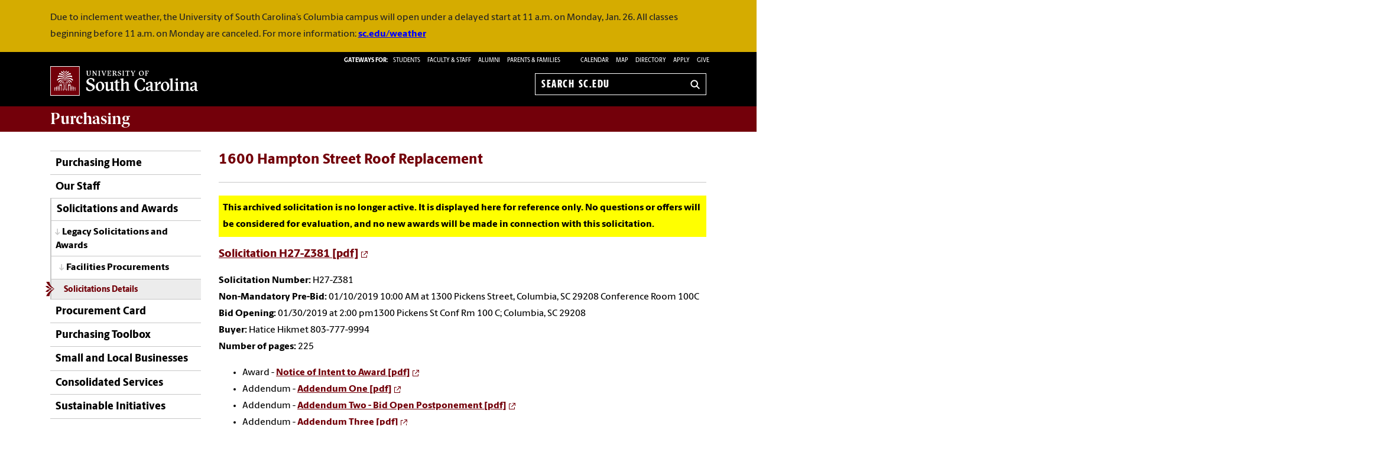

--- FILE ---
content_type: text/html; charset=UTF-8
request_url: https://sc.edu/about/offices_and_divisions/purchasing/solicitations_awards/legacy_solicitations_awards/facilities_procurements/details.php?sid=2944
body_size: 8472
content:

			<!--[if lt IE 7]> <html class="no-js ie6 oldie" lang="en"> <![endif]--><!--[if IE 7]> <html class="no-js ie7 oldie" lang="en"> <![endif]--><!--[if IE 8]> <html class="no-js ie8 oldie" lang="en"> <![endif]--><!--[if gt IE 8]><!--><!DOCTYPE HTML><html class="no-js" lang="en"><!--<![endif]-->
   <head>
      <meta http-equiv="Content-Type" content="text/html; charset=UTF-8">
      <title>Solicitations Details - Purchasing | University of South Carolina</title>
      <link rel="stylesheet" href="/_global_resources/css/flexslider.css">
      <meta charset="utf-8">
      <meta http-equiv="X-UA-Compatible" content="IE=edge,chrome=1">
      	
      		
      <meta name="keywords" content=" of South Carolina, USC, SC, UofSC, Purchasing,">
      		
      <meta name="description" content="">
      		
      <meta name="author" content="">
      	
      	
      <meta name="viewport" content="width=device-width, initial-scale=1">
      <style>
	@font-face {
		font-family:'Berlingske Sans';
		src:	url('https://sc.edu/_global_resources/fonts/BerlingskeSans-Md.woff2') format('woff2'),
				url('https://sc.edu/_global_resources/fonts/BerlingskeSans-Md.woff') format('woff');
		font-weight: 500;
		font-style: normal;
		font-display: swap;
	}
	@font-face {
		font-family:'Berlingske Sans';
		src:	url('https://sc.edu/_global_resources/fonts/BerlingskeSans-XBd.woff2') format('woff2'),
				url('https://sc.edu/_global_resources/fonts/BerlingskeSans-XBd.woff') format('woff');
		font-weight: 800;
		font-style: normal;
		font-display: swap;
	}
	@font-face {
		font-family:'Berlingske Sans Extracondensed';
		src:	url('https://sc.edu/_global_resources/fonts/BerlingskeSansXCn-XBd.woff2') format('woff2'),
				url('https://sc.edu/_global_resources/fonts/BerlingskeSansXCn-XBd.woff') format('woff');
		font-weight: 800;
		font-style: normal;
		font-display: swap;
	}
	@font-face {
		font-family:'Berlingske Serif';
		src:    url('https://sc.edu/_global_resources/fonts/BerlingskeSerif-Bd.woff2') format('woff2'),
				url('https://sc.edu/_global_resources/fonts/BerlingskeSerif-Bd.woff') format('woff');
		font-weight: 700;
		font-display: swap;
	}
</style>
<link rel="preload" href="https://sc.edu/_global_resources/fonts/BerlingskeSansXCn-XBd.woff2" as="font" type="font/woff2" crossorigin="">
<link rel="preload" href="https://sc.edu/_global_resources/fonts/BerlingskeSans-XBd.woff2" as="font" type="font/woff2" crossorigin="">
<link rel="preload" href="https://sc.edu/_global_resources/fonts/BerlingskeSans-Md.woff2" as="font" type="font/woff2" crossorigin="">
<link rel="preload" href="https://sc.edu/_global_resources/fonts/BerlingskeSerif-Bd.woff2" as="font" type="font/woff2" crossorigin="">      <link rel="stylesheet" href="/_global_resources/css/global.css">
      <link rel="stylesheet" href="/about/offices_and_divisions/purchasing/_resources/css/site.css">
      <link rel="stylesheet" href="/_global_resources/css/jquery.fancybox.css">
      <link rel="stylesheet" href="/_global_resources/css/jquery.fancybox-buttons.css">
      <link rel="stylesheet" href="/_global_resources/css/mediaqueries.css"><script src="/_global_resources/js/libs/modernizr-2.0.6.min.js"></script><script src="/_global_resources/js/libs/respond.min.js"></script>
      		<style>
.alert {
    padding: 8px 35px 8px 14px;
    margin-bottom: 18px;
    text-shadow: 0 1px 0 rgba(255, 255, 255, 0.5);
    background-color: #fcf8e3;
    border: 1px solid #fbeed5;
    -webkit-border-radius: 4px;
    -moz-border-radius: 4px;
    border-radius: 4px;
    color: #c09853;
}
.alert-error {
    background-color: #f2dede;
    border-color: #eed3d7;
    color: #b94a48;
}
.alert-info {
  background-color: #d9edf7;
  border-color: #bce8f1;
  color: #3a87ad;
}
.alert-success {
    background-color: #dff0d8;
    border-color: #d6e9c6;
    color: #468847;
}
.requiredval:after {
    color: #F00;
    content: '*';
    position: absolute;
}



table.dataTable thead th {
    width: 50%;
}

.URLList th{
    text-align: left;
}
.URLList th:nth-child(1),.URLList td:nth-child(1){
    max-width: 200px;
    white-space: nowrap;
    overflow: hidden;
    text-overflow: ellipsis;
}    
.URLList th:nth-child(2),.URLList td:nth-child(2){
    max-width: 450px;
    white-space: nowrap;
    overflow: hidden;
    text-overflow: ellipsis;
}

.URLList th:nth-child(4){
    text-align: right;
}    
.URLList td:nth-child(4){
    text-align: right;
}

#usersform {
    display:none;
    float:right;
}

#usersform * {
    display:inline;
    width:auto;
}</style>      	<script type="text/javascript">// <![CDATA[
var _gaq = _gaq || [];
  _gaq.push(['_setAccount', 'UA-29202223-1']);
  _gaq.push(['_trackPageview']);

  (function() {
    var ga = document.createElement('script'); ga.type = 'text/javascript'; ga.async = true;
    ga.src = ('https:' == document.location.protocol ? 'https://ssl' : 'http://www') + '.google-analytics.com/ga.js';
    var s = document.getElementsByTagName('script')[0]; s.parentNode.insertBefore(ga, s);
  })();
// ]]></script>
<link rel="preconnect" href="https://www.googletagmanager.com">
<link rel="preconnect" href="https://siteimproveanalytics.com">
<link rel="preconnect" href="https://www.clarity.ms">
<script async src="https://www.googletagmanager.com/gtag/js?id=G-L3YTP5R48L"></script>
<!-- Google Tag Manager -->
<script>(function(w,d,s,l,i){w[l]=w[l]||[];w[l].push({'gtm.start':
new Date().getTime(),event:'gtm.js'});var f=d.getElementsByTagName(s)[0],
j=d.createElement(s),dl=l!='dataLayer'?'&l='+l:'';j.async=true;j.src=
'https://www.googletagmanager.com/gtm.js?id='+i+dl;f.parentNode.insertBefore(j,f);
})(window,document,'script','dataLayer','GTM-NJ732CJ');</script>
<!-- Google tag (gtag.js) -->
<script>
  window.dataLayer = window.dataLayer || [];
  function gtag(){dataLayer.push(arguments);}
  gtag('js', new Date());

  gtag('config', 'G-L3YTP5R48L');
</script>
<!-- begin SiteImprove Tracking code -->
<script type="text/javascript">
/*<![CDATA[*/
(function() {
var sz = document.createElement('script'); sz.type = 'text/javascript'; sz.async = true;
sz.src = '//siteimproveanalytics.com/js/siteanalyze_66356667.js';
var s = document.getElementsByTagName('script')[0]; s.parentNode.insertBefore(sz, s);
})();
/*]]>*/
</script>
<!-- end SiteImprove Tracking code -->
<!-- Microsoft Clarity -->
<script type="text/javascript">
    (function(c,l,a,r,i,t,y){
        c[a]=c[a]||function(){(c[a].q=c[a].q||[]).push(arguments)};
        t=l.createElement(r);t.async=1;t.src="https://www.clarity.ms/tag/"+i;
        y=l.getElementsByTagName(r)[0];y.parentNode.insertBefore(t,y);
    })(window, document, "clarity", "script", "ia4g50cey0");
</script></head>
   <body><!-- Google Tag Manager (noscript) -->
<noscript><iframe src="https://www.googletagmanager.com/ns.html?id=GTM-NJ732CJ"
height="0" width="0" style="display:none;visibility:hidden"></iframe></noscript><a id="skiptocontent" href="#mainContent">Skip to Content</a>
      			
			<div class="carolina-alert ">
			<div class="row"><div class="column grid_12 wrapper"><p class="carolina-alert-desc">Due to inclement weather, the University of South Carolina’s Columbia campus will open under a delayed start at 11 a.m. on Monday, Jan. 26. All classes beginning before 11 a.m. on Monday are canceled. For more information: <a href="https://www.sc.edu/uofsc/weather/">sc.edu/weather</a></p></div></div></div><section class="row">
         <header class="column grid_12 wrapper main-header">
            <div class="row main-header_top">
               <div class="column grid_4"><div id="logo">
	<a href="https://sc.edu">University of South Carolina Home</a>
	<div class="header-icons hide-for-medium">
		<button type="button" class="search-btn-mobile">Search University of South Carolina</button>
		<button type="button" class="menu-btn-mobile">University of South Carolina Navigation</button>
	</div>
</div>
</div>
               <form method="get" action="/search" id="search" class="hide-for-medium">
	<div class="search-wrapper">
		<label for="search-mobile" class="visuallyhidden">Search sc.edu</label>
		<input class="search-input" id="search-mobile" name="q" type="text" placeholder="Search sc.edu" />
		<input value="GO" type="submit" class="submit">
	</div>
</form>
               <div class="column grid_8">
                  <nav role="navigation">
                     <div class="banner-toolbox"><strong>Gateways For: </strong>
<ul class="banner-tools">
	<li><a href="https://www.sc.edu/students/"><span>STUDENTS </span></a></li>
	<li><a href="https://www.sc.edu/facultystaff/"><span>FACULTY &amp; STAFF</span></a></li>
	<li><a href="https://www.sc.edu/alumni/"><span>ALUMNI</span></a></li>
	<li><a href="https://www.sc.edu/parents/index.php">PARENTS &amp; FAMILIES</a></li>
</ul>
                        <ul class="banner-tools"><li><a href="https://www.sc.edu/calendar/uofsc/index.php">Calendar</a></li>
<li><a href="/visit/map">Map</a></li>
<li><a href="/about/directory/">Directory</a></li>
<li><a href="https://www.sc.edu/admissions-at-sc/applications/index.php">Apply</a></li>
                           <li><a class="give" href="https://giving.sc.edu">Give</a></li>
                        </ul>
                     </div>
                     <form method="get" action="/search/" id="search-desktop" role="search">
	<input value="013416120310277204335:wk85hzl5qdq" name="cx" type="hidden">
	<label for="search-dt" class="visuallyhidden">Search sc.edu</label>
	<input class="search-input" id="search-dt" name="q" type="text" placeholder="Search sc.edu">
	<input value="GO" type="submit" class="submit" title="sc.edu Search">
	<svg class="icon" viewBox="0 0 24 24" aria-hidden="true"><title>Search</title><g stroke-linecap="square" stroke-linejoin="miter" stroke-width="3" stroke="currentColor" fill="none" stroke-miterlimit="10"><line x1="22" y1="22" x2="15.656" y2="15.656"></line><circle cx="10" cy="10" r="8"></circle></g></svg>
</form></nav>
               </div>
            </div>
         </header>
         <div id="sidr" class="hide-for-medium" style="display:none;">
            <div class="sidr-inner">
               <nav class="mobile-nav"><ul><li class="first-item"><a href="/about/offices_and_divisions/purchasing/index.php">Purchasing Home</a></li><li><a href="/about/offices_and_divisions/purchasing/staff/index.php">Our Staff</a></li><li><a href="/about/offices_and_divisions/purchasing/solicitations_awards/index.php">Solicitations and Awards</a><button class="plus" aria-expanded="false" aria-label="expand section"></button><ul class="level-two"><li><a title="New Solicitations and Awards Portal" href="http://supplier.ps.sc.edu" target="_blank" rel="noopener">New Solicitations and Awards Portal</a></li><li><a href="/about/offices_and_divisions/purchasing/solicitations_awards/legacy_solicitations_awards/index.php">Legacy Solicitations and Awards</a><button class="plus" aria-expanded="false" aria-label="expand section"></button><ul class="level-three"><li><a href="/about/offices_and_divisions/purchasing/solicitations_awards/legacy_solicitations_awards/goods_services_procurements/index.php">Goods &amp; Services Procurements</a><button class="plus" aria-expanded="false" aria-label="expand section"></button><ul class="level-four"><li><a href="/about/offices_and_divisions/purchasing/solicitations_awards/legacy_solicitations_awards/goods_services_procurements/notifications.php">Solicitation Notifications</a></li><li><a href="/about/offices_and_divisions/purchasing/solicitations_awards/legacy_solicitations_awards/goods_services_procurements/details.php">Solicitation Details</a></li></ul></li><li><a title="Fixed Price Bids" href="/about/offices_and_divisions/purchasing/solicitations_awards/legacy_solicitations_awards/fixed_price_bids/index.php">Fixed Price Bids</a></li><li><a title="Facilities Procurements" href="/about/offices_and_divisions/purchasing/solicitations_awards/legacy_solicitations_awards/facilities_procurements/index.php">Facilities Procurements</a></li><li><a title="Revenue Generating Contracts" href="/about/offices_and_divisions/purchasing/solicitations_awards/legacy_solicitations_awards/revenue_generating_procurements/index.php">Revenue Generating Procurements</a></li></ul></li></ul></li><li><a href="/about/offices_and_divisions/purchasing/purchasing_card/index.php">Procurement Card</a><button class="plus" aria-expanded="false" aria-label="expand section"></button><ul class="level-two"><li><a href="/about/offices_and_divisions/purchasing/purchasing_card/policies_procedures/index.php">Policies and Procedures</a></li><li><a href="/about/offices_and_divisions/purchasing/purchasing_card/cardholders_responsibilities/index.php">Participants and Responsibilities</a></li></ul></li><li><a href="/about/offices_and_divisions/purchasing/toolbox/index.php">Purchasing Toolbox</a></li><li><a href="/about/offices_and_divisions/purchasing/small_and_local_business/index.php">Small and Local Businesses</a><button class="plus" aria-expanded="false" aria-label="expand section"></button><ul class="level-two"><li><a href="/about/offices_and_divisions/purchasing/small_and_local_business/small_and_local_business_directory/index.php">Small and Local Business Directory</a><button class="plus" aria-expanded="false" aria-label="expand section"></button><ul class="level-three"><li><a href="/about/offices_and_divisions/purchasing/small_and_local_business/small_and_historically_disadvantaged_vendor_directory/registration/index.php">Small and Local Business Directory Registration</a></li></ul></li><li><a title="Events" href="/about/offices_and_divisions/purchasing/small_and_local_business/events/index.php">Events</a></li></ul></li><li><a href="/about/offices_and_divisions/purchasing/consolidated_services/index.php">Consolidated Services</a><button class="plus" aria-expanded="false" aria-label="expand section"></button><ul class="level-two"><li><a href="/about/offices_and_divisions/purchasing/consolidated_services/procedures/index.php">Procedures</a></li><li><a href="/about/offices_and_divisions/purchasing/consolidated_services/covid19_supplies/index.php">COVID-19 Supplies</a><button class="plus" aria-expanded="false" aria-label="expand section"></button><ul class="level-three"><li><a href="/about/offices_and_divisions/purchasing/consolidated_services/covid19_supplies/ppe_supplies_order_form.php">PPE Supplies Order Form</a></li><li><a title="PPE Supplies Photos" href="/about/offices_and_divisions/purchasing/consolidated_services/covid19_supplies/ppe_supplies_photos.php">PPE Supplies Photos</a></li></ul></li><li><a href="/about/offices_and_divisions/purchasing/consolidated_services/core_catalog/index.php">Core Catalog</a></li></ul></li><li><a href="/about/offices_and_divisions/purchasing/sustainable_initiatives/index.php">Sustainable Initiatives</a></li></ul>
<h1 class="menu-header">Tools &amp; Resources</h1>
<ol class="menu-list">
<li><a href="https://www.sc.edu/calendar/uofsc/index.php">Calendar</a></li>
<li><a href="https://www.sc.edu/visit/map/">Map</a></li>
<li><a href="https://www.sc.edu/about/directory/">Directory</a></li>
<li><a href="https://www.sc.edu/admissions-at-sc/applications/index.php">Apply</a></li>
<li><a onclick="_gaq.push(['_trackEvent', 'Give', 'Give Link', 'Clicked Link', 20, false]);" href="https://www.sc.edu/giving/index.php">Give</a></li>
<li><a onclick="_gaq.push(['_trackEvent', 'Gateway', 'Student Visit', 'Clicked',20, false]);" href="https://www.sc.edu/students/">Student Gateway</a></li>
<li><a onclick="_gaq.push(['_trackEvent', 'Gateway', 'Faculty Staff Visit', 'Clicked',20, false]);" href="https://www.sc.edu/facultystaff/">Faculty &amp; Staff Gateway</a></li>
<li><a onclick="_gaq.push(['_trackEvent', 'Gateway', 'Parents Visit', 'Clicked',20, false]);" href="https://www.sc.edu/parents/index.php">Parents &amp; Families Gateway</a></li>
<li><a onclick="_gaq.push(['_trackEvent', 'Gateway', 'Alumni Visit', 'Clicked',20, false]);" href="https://www.sc.edu/alumni/">Alumni Gateway</a></li>
</ol>
</nav>
            </div>
         </div>
      </section>
      <section class="row">
         <div class="column grid_12 wrapper" id="mainWrapper">
            <section class="branding"><h1><a title="Purchasing" href="/about/offices_and_divisions/purchasing/index.php"><strong>Purchasing</strong></a></h1>
<!-- 
<ul class="uniticons tt-wrapper">
<li><a class="location" title="Location" href="http://www.sc.edu/cgi-bin/uscmap/uscmap.cgi?type=number&amp;data=56">Location<span>Location</span></a></li>
<li><a class="contact" href="/study/colleges_schools/music/about/contact.php">Contact<span>Contact</span></a></li>
<li><a class="give" href="http://giving.sc.edu/areastosupport/collegesschools/collegeofnursing.aspx">Give<span>Give</span></a></li>
</ul>
 -->
</section>
            <section class="breadCrumbHolder module">
               <div id="breadCrumb" class="breadCrumb module">
                  <ul>
                     <li><a href="/" onclick="_gaq.push(['_trackEvent', ‘Breadcrumbs', ‘Breadcrumb Link', 'Clicked Link', 20, false]);">SC.edu</a></li>
                     <li><a href="/about/" onclick="_gaq.push(['_trackEvent', ‘Breadcrumbs', ‘Breadcrumb Link', 'Clicked Link', 20, false]);">About</a></li>
                     <li><a href="/about/offices_and_divisions/" onclick="_gaq.push(['_trackEvent', ‘Breadcrumbs', ‘Breadcrumb Link', 'Clicked Link', 20, false]);">Offices and Divisions</a></li>
                     <li><a href="/about/offices_and_divisions/purchasing/" onclick="_gaq.push(['_trackEvent', ‘Breadcrumbs', ‘Breadcrumb Link', 'Clicked Link', 20, false]);">Purchasing</a></li>
                     <li><a href="/about/offices_and_divisions/purchasing/solicitations_awards/" onclick="_gaq.push(['_trackEvent', ‘Breadcrumbs', ‘Breadcrumb Link', 'Clicked Link', 20, false]);">Solicitations and Awards</a></li>
                     <li><a href="/about/offices_and_divisions/purchasing/solicitations_awards/legacy_solicitations_awards/" onclick="_gaq.push(['_trackEvent', ‘Breadcrumbs', ‘Breadcrumb Link', 'Clicked Link', 20, false]);">Legacy Solicitations and Awards</a></li>
                     <li><a href="/about/offices_and_divisions/purchasing/solicitations_awards/legacy_solicitations_awards/facilities_procurements/" onclick="_gaq.push(['_trackEvent', ‘Breadcrumbs', ‘Breadcrumb Link', 'Clicked Link', 20, false]);">Facilities Procurements</a></li>
                     <li>Solicitations Details</li>
                  </ul>
               </div>
            </section>
            <div class="row" id="main">
               <section class="column grid_3">
                  <header>
                     <nav id="mainnav">
                        <ul class="toplevel"><li class="first-item"><a href="/about/offices_and_divisions/purchasing/index.php">Purchasing Home</a></li>
<li><a href="/about/offices_and_divisions/purchasing/staff/index.php">Our Staff</a></li>
<li><a href="/about/offices_and_divisions/purchasing/solicitations_awards/index.php">Solicitations and Awards</a></li>
<li><a href="/about/offices_and_divisions/purchasing/purchasing_card/index.php">Procurement Card</a></li>
<li><a href="/about/offices_and_divisions/purchasing/toolbox/index.php">Purchasing Toolbox</a></li>
<li><a href="/about/offices_and_divisions/purchasing/small_and_local_business/index.php">Small and Local Businesses</a></li>
<li><a href="/about/offices_and_divisions/purchasing/consolidated_services/index.php">Consolidated Services</a></li>
<li><a href="/about/offices_and_divisions/purchasing/sustainable_initiatives/index.php">Sustainable Initiatives</a></li></ul>
                        <ul class="sublevel">
                           <li><a href="/about/offices_and_divisions/purchasing/solicitations_awards/legacy_solicitations_awards/">Legacy Solicitations and Awards</a><ul class="sublevel">
                                 <li><a href="/about/offices_and_divisions/purchasing/solicitations_awards/legacy_solicitations_awards/facilities_procurements/">Facilities Procurements</a><ul id="not_parent" title="/solicitations_awards/legacy_solicitations_awards/facilities_procurements/" class="currentlevel">
                                       <li class="selected"><a href="/about/offices_and_divisions/purchasing/solicitations_awards/legacy_solicitations_awards/facilities_procurements/details.php">Solicitations Details</a></li>
                                    </ul>
                                 </li>
                              </ul>
                           </li>
                        </ul><script type="text/javascript">
					var ouHideLocal = true;
					var ouSubSite = "/about/offices_and_divisions/purchasing";
					var ouDirName = "/about/offices_and_divisions/purchasing/solicitations_awards/legacy_solicitations_awards/facilities_procurements/";
					var ouFileName = "details.php";
				</script></nav>
                  </header>
               </section>
               <section class="column grid_9">
                  <div id="mainContent">
                     <h2>Solicitations Details</h2>
                     <section class="content-body">
                        <div class="row row">
                           <div class="column grid_9">
                              			
                              
                                  <!--<h2>1600 Hampton Street Roof Replacement</h2>-->
    <input type="hidden" id="newtitle" value="1600 Hampton Street Roof Replacement" />
    <hr style="margin-top:5px;">
     
    <p style="border:3px; background-color: #FFFF00; border-style:solid; border-color:#FFFF00; padding: 4px;"><strong>This archived solicitation is no longer active. 
            It is displayed here for reference only. No questions or offers will be considered for evaluation, and no new awards will be made
        in connection with this solicitation.</strong></p>
        <p>
        <a class="new-window" style="font-size: 120%" href="https://sc.edu/purchasing/solicitations/documents/s_1548363212.pdf" target="_blank">Solicitation H27-Z381 [pdf]</a>        
    </p>
        <p>
                <strong>Solicitation Number:</strong>&nbsp;H27-Z381<br>
                  <strong>Non-Mandatory Pre-Bid:</strong> 01/10/2019  10:00 AM at 1300 Pickens Street, Columbia, SC 29208 Conference Room 100C<br />  
                    <strong>Bid Opening:</strong> 01/30/2019  at 2:00 pm1300 Pickens St Conf Rm 100 C; Columbia, SC 29208<br />
                <strong>Buyer:</strong>&nbsp;Hatice Hikmet 803-777-9994<br>
        <strong>Number of pages:</strong>&nbsp;225    </p> 
    
        <ul>
                    <li>
                Award&nbsp;-&nbsp;<a class="new-window" href="https://sc.edu/purchasing/solicitations/documents/SE-370 - H27-Z381 Notice of Intent to Award.pdf" target="_blank">Notice of Intent to Award [pdf]</a>
            </li>
                        <li>
                Addendum&nbsp;-&nbsp;<a class="new-window" href="https://sc.edu/purchasing/solicitations/documents/s_1548357182.pdf" target="_blank">Addendum One [pdf]</a>
            </li>
                        <li>
                Addendum&nbsp;-&nbsp;<a class="new-window" href="https://sc.edu/purchasing/solicitations/documents/s_1548867762.pdf" target="_blank">Addendum Two - Bid Open Postponement [pdf]</a>
            </li>
                        <li>
                Addendum&nbsp;-&nbsp;<a class="new-window" href="https://sc.edu/purchasing/solicitations/documents/s_1548946449.pdf" target="_blank">Addendum Three [pdf]</a>
            </li>
                </ul>

                                  
                              			
                              		</div>
                        </div>
                     </section>
                  </div>
               </section>
            </div>
            <section id="inner" class="row">
               <div class="column grid_12">
                  <footer>
                     <h1>
                        <ftr_sitename><strong>Purchasing</strong>
                           </ftr_sitename>
                     </h1>
                     <ul class="uniticons">
                        <li><a class="contact" href="/about/offices_and_divisions/purchasing/about/index.php">Contact</a></li>
                     </ul><script type="text/javascript" src="/_resources/js/direct-edit.js"></script></footer>
               </div>
               <hr>
            </section>
         </div>
      </section>
      <footer id="logo-footer" role="contentinfo">
	<nav aria-label="footer">
		<div id="sitemap">
			<div class="row">
				<div class="column grid_12">
					<div class="row">
						<div class="column grid_6">
							<a href="https://sc.edu/" class="logo" title="University of South Carolina">
								<img src="https://assets.sc.edu/_global_resources/img/usc_logo_horizontal_rgb_k_rev.svg" alt="University of South Carolina Home">
							</a>
						</div>
						<div class="column grid_6 uofsc-social">
							<!-- <h2 class="">#UofSC</h2> -->
							<ul class="uofsc-social_list">
								<li><a href="https://www.facebook.com/uofsc" target="_blank" aria-labelledby="social-facebook" rel="noopener">
									<svg xmlns="http://www.w3.org/2000/svg" viewBox="0 0 30 30" class="uofsc-social_icon icon" role="img"><title id="social-facebook">USC Facebook</title><path class="cls-1" d="M15,1A14,14,0,1,1,1,15,14,14,0,0,1,15,1m0-1A15,15,0,1,0,30,15,15,15,0,0,0,15,0Z"/><path class="cls-1" d="M13.1,29.48V19.15H9.35V14.87H13.1V11.61c0-3.7,2.21-5.75,5.59-5.75A22.61,22.61,0,0,1,22,6.15V9.79H20.14a2.14,2.14,0,0,0-2.42,2.31v2.77h4.11l-.66,4.28H17.72V29.48Z"/></svg>
								</a></li>
								<li><a href="https://www.instagram.com/uofsc/?hl=en" target="_blank" aria-labelledby="social-instagram" rel="noopener">
									<svg xmlns="http://www.w3.org/2000/svg" viewBox="0 0 30 30" class="uofsc-social_icon icon" role="img"><title id="social-instagram">USC Instagram</title><path class="cls-1" d="M15,1A14,14,0,1,1,1,15,14,14,0,0,1,15,1m0-1A15,15,0,1,0,30,15,15,15,0,0,0,15,0Z"/><path class="cls-1" d="M15,6c-2.44,0-2.75,0-3.71.06a6.66,6.66,0,0,0-2.19.41,4.42,4.42,0,0,0-1.59,1,4.37,4.37,0,0,0-1,1.6,6.78,6.78,0,0,0-.42,2.18c0,1,0,1.27,0,3.71s0,2.75,0,3.71a6.78,6.78,0,0,0,.42,2.18,4.37,4.37,0,0,0,1,1.6,4.42,4.42,0,0,0,1.59,1,6.9,6.9,0,0,0,2.19.42c1,0,1.27.05,3.71.05s2.75,0,3.71-.05a6.78,6.78,0,0,0,2.18-.42,4.6,4.6,0,0,0,2.64-2.64A6.78,6.78,0,0,0,24,18.71c0-1,.05-1.27.05-3.71s0-2.75-.05-3.71a6.78,6.78,0,0,0-.42-2.18,4.6,4.6,0,0,0-2.64-2.64,6.54,6.54,0,0,0-2.18-.41C17.75,6,17.44,6,15,6m0,1.62c2.4,0,2.69,0,3.64,0A5.41,5.41,0,0,1,20.31,8,3.08,3.08,0,0,1,22,9.69a5.12,5.12,0,0,1,.31,1.67c0,1,.05,1.24.05,3.64s0,2.69-.05,3.64A5.12,5.12,0,0,1,22,20.31,3.08,3.08,0,0,1,20.31,22a5.12,5.12,0,0,1-1.67.31c-.95,0-1.24.05-3.64.05s-2.69,0-3.64-.05A5.12,5.12,0,0,1,9.69,22,3.08,3.08,0,0,1,8,20.31a5.12,5.12,0,0,1-.31-1.67c0-.95,0-1.24,0-3.64s0-2.69,0-3.64A5.12,5.12,0,0,1,8,9.69,3.08,3.08,0,0,1,9.69,8a5.41,5.41,0,0,1,1.67-.31c1,0,1.24,0,3.64,0"/><path class="cls-1" d="M15,18a3,3,0,1,1,3-3,3,3,0,0,1-3,3m0-7.62A4.62,4.62,0,1,0,19.62,15,4.62,4.62,0,0,0,15,10.38"/><path class="cls-1" d="M20.88,10.2A1.08,1.08,0,1,1,19.8,9.12a1.08,1.08,0,0,1,1.08,1.08"/></svg>
								</a></li>
								<li><a href="https://x.com/uofsc" target="_blank" aria-labelledby="social-x" rel="noopener">
<!-- 									<svg xmlns="http://www.w3.org/2000/svg" viewBox="0 0 30 30" class="uofsc-social_icon icon" role="img"><title id="social-x">USC Twitter</title><path class="cls-1" d="M15,1A14,14,0,1,1,1,15,14,14,0,0,1,15,1m0-1A15,15,0,1,0,30,15,15,15,0,0,0,15,0Z"/><path class="cls-1" d="M21.87,11.85c0,.15,0,.31,0,.47,0,4.86-3.45,10.46-9.77,10.46a9.19,9.19,0,0,1-5.26-1.65,5.56,5.56,0,0,0,.82.05,6.56,6.56,0,0,0,4.26-1.57,3.48,3.48,0,0,1-3.21-2.56,2.81,2.81,0,0,0,.65.07,3,3,0,0,0,.9-.13,3.62,3.62,0,0,1-2.75-3.6v-.05a3.2,3.2,0,0,0,1.56.46,3.74,3.74,0,0,1-1.53-3.06A3.93,3.93,0,0,1,8,8.89a9.54,9.54,0,0,0,7.08,3.84,3.86,3.86,0,0,1-.09-.84,3.56,3.56,0,0,1,3.43-3.67,3.32,3.32,0,0,1,2.51,1.16,6.73,6.73,0,0,0,2.18-.89,3.67,3.67,0,0,1-1.51,2,6.6,6.6,0,0,0,2-.58,7.28,7.28,0,0,1-1.71,1.91"/></svg> -->
									<svg xmlns="http://www.w3.org/2000/svg" viewBox="0 0 30 30" class="uofsc-social_icon icon">
  <title id="social-x">USC X</title>
  <path class="cls-1" d="M15,1A14,14,0,1,1,1,15,14,14,0,0,1,15,1m0-1A15,15,0,1,0,30,15,15,15,0,0,0,15,0Z"></path>
  <g transform="translate(5, 5) scale(0.825)">
    <path d="M8 2H1L9.26086 13.0145L1.44995 21.9999H4.09998L10.4883 14.651L16 22H23L14.3917 10.5223L21.8001 2H19.1501L13.1643 8.88578L8 2ZM17 20L5 4H7L19 20H17Z"></path>
  </g>
</svg>
								</a></li>
							</ul>
						</div>
					</div>
				</div>
			</div>
			<div class="row footer-links">
				<div class="column grid_6">
					<div class="row">
						<h2>Colleges &amp; Schools</h2>
						<div class="footer-links_flex mod-first">
							<div class="column grid_2 links">
								<ul>
									<li><a href="https://www.sc.edu/study/colleges_schools/artsandsciences/index.php">Arts and Sciences</a></li>
									<li><a href="https://www.sc.edu/study/colleges_schools/moore/index.php">Business</a></li>
									<li><a href="https://www.sc.edu/study/colleges_schools/education/index.php">Education</a></li>
									<li><a href="https://www.sc.edu/study/colleges_schools/engineering_and_computing/index.php">Engineering and Computing</a></li>
									<li><a href="https://www.sc.edu/study/colleges_schools/graduate_school/index.php">The Graduate School</a></li>
									<li><a href="https://www.sc.edu/study/colleges_schools/hrsm/index.php">Hospitality, Retail and Sport Management</a></li>
								</ul>
							</div>
							<div class="column grid_2 links">
								<ul>
									<li><a href="https://www.sc.edu/study/colleges_schools/cic/index.php">Information and Communications</a></li>
									<li><a href="https://www.sc.edu/study/colleges_schools/law/index.php">Law</a></li>
									<li><a href="https://www.sc.edu/study/colleges_schools/medicine/index.php">Medicine (Columbia)</a></li>
									<li><a href="https://www.sc.edu/study/colleges_schools/medicine_greenville/index.php">Medicine (Greenville)</a></li>
									<li><a href="https://www.sc.edu/study/colleges_schools/music/index.php">Music</a></li>
									<li><a href="https://www.sc.edu/study/colleges_schools/nursing/index.php">Nursing</a></li>
								</ul>
							</div>
							<div class="column grid_2 links">
								<ul>
									<li><a href="https://www.sc.edu/study/colleges_schools/pharmacy/index.php">Pharmacy</a></li>
									<li><a href="https://www.sc.edu/study/colleges_schools/public_health/index.php">Public Health</a></li>
									<li><a href="https://www.sc.edu/study/colleges_schools/socialwork/index.php">Social Work</a></li>
									<li><a href="https://www.sc.edu/study/colleges_schools/honors_college/index.php">South Carolina Honors College</a></li>
									<li><a href="https://www.sc.edu/about/system_and_campuses/palmetto_college/index.php">Palmetto College</a></li>
								</ul>
							</div>
						</div>
					</div>
				</div>

				<div class="column grid_4">
					<h2>Offices &amp; Divisions</h2>
					<div class="row">
						<div class="footer-links_flex">
							<div class="column grid_2 small-6 links">
								<ul>
									<li><a href="https://www.sc.edu/about/employment/index.php">Employment</a></li>
									<li><a href="https://www.sc.edu/about/offices_and_divisions/undergraduate_admissions/index.php">Undergraduate Admissions</a></li>
									<li><a href="https://www.sc.edu/about/offices_and_divisions/financial_aid/index.php">Financial Aid and Scholarships</a></li>
									<li><a href="https://www.sc.edu/about/offices_and_divisions/bursar/index.php">Bursar (fee payment)</a></li>
									<li><a href="https://www.sc.edu/about/offices_and_divisions/veterans_and_military_services/index.php">Veterans and Military Services</a></li>
									<li><a href="https://www.sc.edu/about/offices_and_divisions/student_disability_resource_center/index.php">Disability Resources</a></li>
								</ul>
							</div>
							<div class="column grid_2 small-6 links">
								<ul>
									<li><a href="https://www.sc.edu/about/offices_and_divisions/access_and_opportunity/index.php">Access and Opportunity</a></li>
									<li><a href="https://www.sc.edu/about/offices_and_divisions/human_resources/index.php">Human Resources</a></li>
									<li><a href="https://www.sc.edu/about/offices_and_divisions/law_enforcement_and_safety/index.php">Law Enforcement and Safety</a></li>
									<li><a href="https://www.sc.edu/about/offices_and_divisions/university_libraries/index.php">University Libraries</a></li>
									<li><a href="https://www.sc.edu/about/offices_and_divisions/">All Offices and Divisions</a></li>
								</ul>
							</div>
						</div>
					</div>
				</div>

				<div class="column grid_2 links">
					<h2>Tools</h2>
					<ul>
						<li><a href="https://www.sc.edu/about/offices_and_divisions/law_enforcement_and_safety/carolina-alert/index.php">Carolina Alert</a></li>
						<li><a href="https://outlook.com/email.sc.edu" target="_blank" rel="noopener">Campus Email</a></li>
						<li><a href="https://my.sc.edu">my.sc.edu</a></li>
						<li><a href="https://blackboard.sc.edu">Blackboard</a></li>
						<li><a href="https://www.sc.edu/safety/index.php">Campus Safety and Wellness</a></li>
						<li><a href="https://finance.ps.sc.edu">PeopleSoft Finance</a></li>
					</ul>
				</div>
			</div>
		</div>
		<div class="site-info-wrapper">
			<div class="row site-info">
				<div class="column grid_12">
					<small class="copyright">
						<span id="directedit">&copy;</span>
						<a href="https://www.sc.edu/about/notices/">University of South Carolina</a>	
						<a href="https://www.sc.edu/about/notices/privacy/"><span>Privacy</span></a>
						<a href="https://www.sc.edu/about/offices_and_divisions/financial_aid/forms_and_resources/student_consumer_information/">Student Consumer Information</a>
						<a href="https://www.sc.edu/about/system_and_campuses/palmetto_college/internal/financial_aid/consumer_information/index.php" class="regional-link">Student Consumer Information</a>
						<a href="https://spend.admin.sc.edu/">Transparency Initiative</a>
						<a href="https://www.sc.edu/about/offices_and_divisions/civil_rights_title_ix/index.php">Civil Rights and Title IX</a>
						<a href="https://www.sc.edu/about/offices_and_divisions/digital-accessibility/index.php">Digital Accessibility</a>
						<a href="https://www.sc.edu/about/contact/">Contact</a>
					</small>
				</div>
			</div>
		</div>
	</nav>
			

</footer>
      <div class="row">
         <div class="column grid_8">
            <h1 class="no-limits">Challenge the conventional. <span>Create the exceptional. </span><strong>No Limits.</strong></h1>
         </div>
      </div>
      <script src="//ajax.googleapis.com/ajax/libs/jquery/3.1.1/jquery.min.js"></script>
<script>window.jQuery || document.write('<script src="/_global_resources/js/libs/jquery.min.js"><\/script>')</script>
<script src="//code.jquery.com/jquery-migrate-1.4.1.min.js"></script>
<script>window.jQuery || document.write('<script src="/_global_resources/js/libs/jquery-migrate.min.js"><\/script>')</script>

<script type="text/javascript" src="/_global_resources/js/libs/jquery.fancybox.pack.js"></script>
<script defer src="/_global_resources/js/plugins.js"></script>
<script defer src="/_global_resources/js/script.js"></script><script type="text/javascript" src="/_global_resources/js/leftnav.js"></script>
      		<script type="text/javascript">
var HOSTNAME = window.location.hostname;
var DEVSERVER = (HOSTNAME=="radon.qa.sc.edu"||HOSTNAME=="argon.qa.sc.edu"||HOSTNAME=="argon-r7.qa.sc.edu");
var AJAXHOST = (DEVSERVER ? "eaapps.qa.sc.edu" : "sc.edu");

$(document).ready(function(){    
    console.log("Form scripts loaded");
      
      
    if($('.gridtable').length > 0)
    {
        var table = $('.gridtable').DataTable( {
            "dom": "Rf<\"#reset-table" + 0 + "\">rtpil",
            "autoWidth": false,
            "pageLength": 25,
            "pagingType": "full_numbers",
            "columnDefs": [
                { orderable: false, aTargets: ['noSort'] },  // Disable sorting on columns marked as so
                { visible: false, aTargets: ['dt-hidden-column'] } 
            ],
            "order": [[0, "asc"]],
            "language": {
                "search": "Filter: "
            }
        });

        $(document).on("change", "#categoryid", function(){
            console.log( "categoryid change: "+$(this).find("option:selected").text() );
            if($(this).val() == "")
            {
                    table.column(2).search( "").draw();
            }
            else
            {
                    table.column(2).search( $(this).find("option:selected").text() ).draw();
            }
        });    
    }    
    $(".dataTables_filter").prependTo(".filter--search-wrapper");
    $(".filter--title").after($(".dataTables_info"));
    $(".dataTables_filter input").attr("placeholder", "Search keywords...");
    
    console.log("outside replace title");
    if($("#newtitle").length > 0)
    {
        console.log("found replace title");
        $('title').html($('#newtitle').val());
        $('#mainContent h2').first().html($('#newtitle').val());
    }
    
});

$(window).load(function(){
    
    $("#usersform").detach().insertAfter("#DataTables_Table_0_filter").show();
    
});
</script>		
      	<!--[if (gte IE 6)&(lte IE 8)]><script src="/_global_resources/js/libs/selectivizr-min.js"></script><![endif]--><!--[if lt IE 8 ]><script src="//ajax.googleapis.com/ajax/libs/chrome-frame/1.0.3/CFInstall.min.js"></script><script>window.attachEvent('onload',function(){CFInstall.check({mode:'overlay'})})</script><![endif]--><a id="de" href="https://a.cms.omniupdate.com/11/?skin=sc&amp;account=University_South_Carolina&amp;site=Purchasing&amp;action=de&amp;path=/solicitations_awards/legacy_solicitations_awards/facilities_procurements/details.pcf">©</a></body>
</html>

--- FILE ---
content_type: text/css
request_url: https://sc.edu/_global_resources/css/mediaqueries.css
body_size: 3800
content:
/*   Author: Rafal Bromirski
    www: http://paranoida.com/
    blog: http://lab.paranoida.com/

    twitter: http://twitter.com/paranoida
    dribbble: http://dribbble.com/paranoida

    Licensed under a MIT License

--------------------------------------------------------------------------------------------------------------------- */


/* ==|== media queries ======================================================
   PLACEHOLDER Media Queries for Responsive Design.
   These override the primary ('mobile first') styles
   Modify as content requires.
   ========================================================================== */


/* Media queries
---------------------------------------- */

/* The media queries included in here are only placeholder. Modify them as your content requires */
@media only screen and (min-width: 200px) and (max-width: 480px) {
	
	h2#sectionHead_fac {
		float:none;
	}
	
	#person nav, #person span {
		margin-top:5px;
		margin-left:0;
	}
	
	#person span {
		margin-right:10px;
	}
	
}



@media only screen and (min-width: 480px) and (max-width: 767px) {
	
	#contact ul#follow li {
		padding-left:5px;
	}
	
}

/* iPhone Portrait & Landscape */
@media only screen and (min-width: 200px) and (max-width: 767px) {
	
	#mainnav, .banner-toolbox, .main-header_top .grid_8, #breadCrumb, #mainContent hr, #tweets, #logo-footer .max-image, .branding ul, .flex-caption:after, .multi-list .more:after, #menu-btn, #footerbg {
		display:none;
	}
	
	html, body {
		background:none;
		padding:0px;
	}
	
	.branding { margin-bottom: 0; }
	
	input[type="submit"] {
		width: 100%;
	}
	
	.content-body table { 
		table-layout: fixed; 
	    word-break: break-word;
		-webkit-hyphens: auto;
   		   -moz-hyphens: auto;
                hyphens: auto;
	}
	
	#home {
		padding: .25rem 0;
	}
		#home:after { display: none; }
	
	/*
	 * Carolina Alert banners
	 */
	.carolina-alert { top: 55px; }
	
	blockquote { z-index:1; }
		blockquote:before, blockquote:after { z-index:-1; }
	
	.wrapper {
		padding:0;
	}
	
	#logo {
		z-index: 9999;
	}
		#logo a { 
			width: 185px;
			height: 45px;
			background-size: 175px 37px;
			background-position: 10px 8px;
		}
	
	#logo, #ribbon {
		margin:0px;
	}
	
	#home h1, .branding h1 { font-size:1.125em;/* 18px / 16px */ margin-bottom:0; }
	
	.branding h1 {
		padding: .15em 0;
	}
		
	.branding h2 {
		margin-bottom:5px;
	}
	
	#mainWrapper {
		box-shadow: 0 0 0 0;
		box-sizing: border-box;
		padding: 0 .5em;
		border-radius: 0;
		margin-top: 52px;
	}
	
	#main, #eventsbg h2 {
		margin:0px;
	}
	
	#mainContent p#intro { margin-top: 15px; }

	.main-header {
		padding: 0;
		position: fixed;
		right: 0;
		left: 0;
		top: 0;
		z-index: 500;
		-webkit-backface-visibility: hidden;
		min-height: 55px;
	}
		.main-header .row {
			float: left;
		    display: inline-block;
			padding-top: 0;
		}
	
	.header-icons { margin: 5px 10px 0px 0px; float: right; }
	
	.search-btn-mobile,
    .menu-btn-mobile {
        background-color: #000;
        border: 1px solid #C7C7C7;
		text-indent: -9999px;
    }

/*
 * Mobile nav styles
 */
.mobile-nav a { 
    text-decoration: none; 
    display: block; 
    padding: 15px 25% 15px 10px; 
    font-weight: 800;
    color: #fff;
}
.mobile-nav li { border-top: 1px solid #7f7f7f !important; position: relative; margin: 0; text-align: left; }
    .mobile-nav li ul { display:none; margin: 0; }
        .mobile-nav li li { border-bottom: none; border-top: 1px solid #7f7f7f; }

.internal-btn,
.internal-btn-top { 
	margin-left: 0 !important; 
	padding: 0 !important; 
	font-size: inherit;
}
	
.internal-btn {
	justify-content: flex-start;
}

/*
 * Nested Level spacing
*/
.level-two a     { padding-left: 20px; font-weight:700; }
.level-three a   { padding-left: 40px; font-weight:400; }
.level-four a    { padding-left: 60px; }
.level-five a    { padding-left: 80px; }  

.selected { background-color: #73000a; display: block; }
.plus, .minus { 
     background: url(../img/expand_sprite.svg) no-repeat 65% 0;
     position: absolute;
     right: 10px;
     top: 0;
     margin-top: 15px;
     height: 25px;
     width: 70px;
	 border: none;
     border-left: 1px solid #7f7f7f;
 }
.minus { background-position: 65% -34px; }

/*
 * Global menu inside mobie nav
 */
	.menu-header, .menu-list a	{
        padding-top: 7px;
        padding-bottom: 7px;
        padding-left: 10px;
    }
	.menu-header	{
		background-color: #5B5B5B;
		text-transform: uppercase;
		font-size: .6875em;
		color: #C8C8C8;
		margin: 0;
		clear: both;
	}
	.menu-list a     { text-decoration:none; display: block; }
		.menu-list li	{ 
			color: #fff;
			border-top: 1px solid #7F7F7F;
			font-weight: 700;
		}
			.menu-list li:hover { color: #b6bf00; }
		
/*
 * Search
*/
    #search { 
		display: none;
		width: 100%;
		background-color: #000;
		padding: 10px;
		bottom: -5px;
		position: relative;
		float: left;
		z-index: 9999;
		margin: 0;
		box-sizing: border-box;
	}
		#search .search-wrapper {
			display: -webkit-box;
			display: -ms-flexbox;
			display: flex;
		}
		#search .search-input { 
			-webkit-box-flex: 1;
			-ms-flex: 1 1 auto;
			flex: 1 1 auto;
			box-sizing: border-box;
			margin-bottom: 0;
			margin-right: 10px;
		}
		#search .submit {
			border: 1px solid #C7C7C7;
			margin: 0;
			width: auto;
		}
	
/* LiveChat sytles */
.livechat_button {
	width: 100%;
	left: 0;
	z-index: 1000;
}
	
/* Flexslider */

	.flex-container { margin-bottom: 15px; }	

	 .slides {
		 margin:0px;
	 }
	 
/* 	 #home + .flex-container .lightbox-video:after,
	 #intranet-home + .flex-container .lightbox-video:after { width: 50px; height:50px; background-size:50px 50px; top: -30%; } */
	
	.content-slider .lightbox-video:before,
	.content-slider .lightbox-video:after {
		top: 25%;
	}
	 
	.flexslider .slides img {
		max-width:100%;
		border-radius: 0px;
	}
	
	.flex-caption, 
	.content-slider .flex-caption {
		width:100%;
		max-width: 100%;
		position:relative;
		z-index:0;
		right:0;
		left: auto;
		-webkit-box-pack: center;
			-ms-flex-pack: center;
				justify-content: center;
	}
	
	.flex-caption h1, .flex-caption p,
	.content-slider .flex-caption h1, .content-slider .flex-caption p { 
		padding: 1% 2%; 
		width: 96%;
		background-color: transparent;
		margin: 0px 0px;
	}
		.flex-caption h1 { 
			font-size: 1.5em; 
			padding-top: 1em;
		}
	
	.flex-caption.top, .flex-caption.bottom { top:0; bottom:0; }
	
	.flex-caption strong {
		font-weight:700;
	}
	
	.flex-control-nav {
		width:100%;
		bottom:2.5%;
	}
	
	.flex-control-nav li {
		padding-right: 10px;
	}

	.content-slider .flex-control-nav { bottom: 3%; }
	
	#mainContent {
		margin:0px;
		padding:0px;
		/* font-size:.8em; */
	}
	
	#eventsbg {
		margin-top:15px;
		width:100%;
	}
	
	#eventsbg h3 {
		margin-left:5px;
	}
	
	.date {
		font-size:16px;
	}
	
	.simple-list h2, .simple-list article {
		width:100%;
	}
	
	.simple-list.mod-directory article img,
	.simple-list.mod-directory-contact article img { max-width: auto; }
	
	.simple-list article span.more, .simple-list article span.external {
		line-height: 2.7em;
	}
	
	.events p {
		width:100%;
	}
	
	/* Flip container */
	
	.flip-container { width:49%; clear:none; }
	.flip-container:nth-child(2n+1) { margin-right:0; }
	
	#callout {
		width:50%;
		margin: 0 auto;
	}
	
	.callout-img {
		position: relative;
		float: right;
		width: 50%;
		margin: 1em 10px .5em 5px;
	}
	.callout .more {
		display: block;
		float: none;
	}
	
	.multi-list img { width: 24%; }
	.width { width: 100%; }
	
	.multi-list article { display: block; }
		
	.multi-list ul:last-child { width:100%; }
	.multi-list ul:last-child li {
		line-height: 1.4em;
		text-align: left;
		padding: 5px 0px 5px 5px;
	}
		.multi-list ul:last-child li a { padding:0; }
		
	/* Changed layout of buttons for items that have a thumbnail */
	.halfwidth { width:70%; }	
	.halfwidth ~ ul:last-child { width: 74%; }
	
	.multi-list .external, .multi-list .download, .multi-list .more {
		background-image:none;
	}
	
	#detail {
		padding-left:10px;
	}
	
	#contact .grid_3 {
		width:35%;
	}
	
	#contact .grid_6 {
		width:63%;
	}
	
	#contact .max-image {
		float: left;
		min-width: 100px;
		min-height:117px;
	}
	
	#contact ul#follow li {
		height:40px;
	}

	/* Subdivision title syles */
	#sectionHead { margin-top: 5px; }
	
	.dataTables_ {
		margin-top:0;
		float:left;
		text-align:left;
	}
	
	#gallery_widget {
		margin: 0 0 10px 0;
		width:100%;
	}
	
	#gallery .view {
		margin:0;
		float:left;
	}
	
	.gallery li {
		width: 33%;
	}
	
	/* Grid page */
	
	.grid:not([class*=mod-col]) > li { width: 48%; }
	.grid li:nth-of-type(3n+1) { clear: none; }
	.grid li:nth-child(2n) { padding:0 !important; }
	.grid li:nth-child(3n) { padding-right: 4%; }
	
	#input-switch { 
		float:left;
		margin: 0 0 10px;
	}
	.dataTables_filter { margin-top:0; }
	
	#inner footer {
		margin-left: 0;
		height:auto;
		font-size:.875em; /* 14px / 16px */
	}
	
	#logo-footer small { width: 100%; }
	
	.no-limits { display: none; }
		 .no-limits strong, .no-limits span { display: block; }
	.page-owner { float: none; width:100%; }
	
	.links {
		height:auto;
		border: none;
		padding: 0;
	}
	
	.links h1 {
		text-align:center;
	}

	#mainContent #directory {
		font-size:9px;
	}

}

@media only screen and (min-width: 175px) and (max-width: 290px) {
	#logo a { 
		background-position: 10px 15px;
		background-size: 90%;
		width: 150px;
	}
}

@media only screen and (min-width: 768px) { 
	#mobilenav, #toggle {
		display:none !important;
	}
	.footer-links .grid_6 h2 {
		margin-left: 10px;
		margin-right: 10px;
	}
}

/* iPad less than 960 pixels */
@media only screen and (min-width: 768px) and (max-width: 959px) {
	#logo a {
		background-position: 0;
/* 		background-size: 270px; */
	}
	
	#ribbon ul#info {
		font-size:.625em; /* 10px / 16px */
		margin-top:10px;
		margin-right: 5px;
	}
	
	#search input[type="text"]:focus {
		width:90px;
	}
	
	#home, .branding { 
		margin-left: -10px;
		padding: 0px 10px; 
	}
	
	#home h1 { font-size:2em; }
	
	#mainContent { font-size:.8125em;  /* 13px / 16px */ }
		#mainContent p#intro { font-size:1.25em; /* 20px / 16px */ }
	
	.slides { margin: 0 -10px; }
	
	.flex-caption b {
		bottom:60%;
	}
	
	.flex-caption span {
		top:48%;
	}
	
	.flex-control-nav {
		bottom:1.5%;
	}
	
	#mainnav {
		font-size:.875em; /* 14px / 16px */
		width:100%;
	}
	
	ul.sublevel {
		background-position:0 2%;
	}

	ul.currentlevel #selected > a::after {
		border-bottom: 14px solid transparent;
		border-top: 13px solid transparent;
	}
	
	table.display {
		font-size:12px;
	}
	
	.quick-fact b { font-size: 2rem; }
	
	.date {
		width:35px;
		height:35px;
	}
	
	.multi-list article ul {
		font-size: .625em; /* 10px / 16px */
	}
	
	.multi-list ul:last-child li {
		line-height: 1.2em;
	}
	
	.external, .download, .more {
		padding:3px 30px 3px 0;
	}
	
	#contact ul#follow li {
		padding-left: 5px;
	}
	
	#mainContent table.display {
		font-size:12px;
	}
	
	#inner footer { margin-left: 0; }
	
	#sitemap ul li { font-size:.625em; /* 10px / 16px */ }
	#sitemap h1 { font-size:.875em; /* 14px / 16px */}
	
}

@media only screen and (max-width: 959px) {
	.uniticons {
		float:left;
		clear:both;
		margin-right: 0;
	}
		.uniticons li { padding-left:0; }
			.uniticons li a {
				padding-right: 15px;
				padding-left: 0px;
				margin-top: 10px;
				line-height: 1.4em;
			}
	
	.uniticons li:last-child a { border: none; }
}

@media only screen and (min-width: 960px) {
	.footer-links .grid_6 h2 {
		margin-left: 15px;
		margin-right: 15px;
	}
}


@media only screen and (min-width: 960px) and (max-width: 1139px) {
	
	.flex-caption {
		font-size:.875em; /* 14px / 16px */
	}
	
	#mainnav {
		font-size:1em;
	}
	
	ul.currentlevel #selected > a::after {
		border-bottom: 15px solid transparent;
		border-top: 15px solid transparent;
	}
	
	#outer h1 {
		font-size: .8125em; /* 13px / 16px */
	}
	
	.no-limits { font-size: 1.125em; /* 18px / 16px */ margin-top:52px; }

	
}


@media screen and (max-width: 640px)
{
    /* to avoid the adjustment of fonts on iOS devices you should keep this line */
    * { -webkit-text-size-adjust: none; -ms-text-size-adjust: none; }
}



/* --- print (optional) --------------------------------------------------------------------------------------------- */

	
	
	/* ==|== print styles =======================================================
   Print styles.
   Inlined to avoid required HTTP connection: h5bp.com/r
   ========================================================================== */

@media print { 

  * { background: transparent !important; color: black !important; box-shadow:none !important; text-shadow: none !important; filter:none !important; -ms-filter: none !important; } /* Black prints faster: h5bp.com/s */
  a, a:visited { text-decoration: underline; font-weight: bold; }
  abbr[title]:after { content: " (" attr(title) ")"; }
  .ir a:after, a[href^="javascript:"]:after, a[href^="#"]:after { content: ""; }  /* Don't show links for images, or javascript/internal links */
  pre, blockquote { border: 1px solid #999; page-break-inside: avoid; }
  thead { display: table-header-group; } /* h5bp.com/t */
  tr, img { page-break-inside: avoid; }
  @page { margin: 0.5cm; }
  p, h2, h3 { orphans: 3; widows: 3; }
  h2, h3 { page-break-after: avoid; }
  
  body { font: 12pt Georgia, "Times New Roman", Times, serif; line-height: 1.3; }
  .main-header { background-color: #73000a !important;}
  #logo { height: 90px; }
  #logo:before { content: url(../img/usc_logo_horizontal_rgb_g_rev.svg) !important; }
  .callout img { max-width:150px; }
  
 
  
  /* HIDDEN
     ----------------------------------------------------*/

  #ribbon, .header-icons, #search, #breadCrumb, .flexslider, nav, #person, #mobilenav, #toggle, #inner, #outer, .callout hgroup:before, .callout hgroup:after, video, audio, object, embed { display: none !important; }
  
  
  
  /* STRUCTURE
     ----------------------------------------------------*/
  .grid_1,
	.grid_2,
	.grid_3,
	.grid_4,
	.grid_5,
	.grid_6,
	.grid_7,
	.grid_8,
	.grid_9,
	.grid_10,
	.grid_11,
	.grid_12							{ width:80%; }
  .max-image							{ max-width: 100% !important; }
  
  #contact								{ clear:both; }
  #contact .grid_6						{ width:75%; }
  #contact .grid_3 						{ width:15%; }
  #contact .max-image					{ max-width:200px; }
  
}


--- FILE ---
content_type: application/x-javascript
request_url: https://www.clarity.ms/tag/ia4g50cey0
body_size: 1037
content:
!function(c,l,a,r,i,t,y){function sync(){(new Image).src="https://c.clarity.ms/c.gif"}"complete"==document.readyState?sync():window.addEventListener("load",sync);a[c]("metadata",(function(){a[c]("set","C_IS","0")}),!1,!0);if(a[c].v||a[c].t)return a[c]("event",c,"dup."+i.projectId);a[c].t=!0,(t=l.createElement(r)).async=!0,t.src="https://scripts.clarity.ms/0.8.50-beta/clarity.js",(y=l.getElementsByTagName(r)[0]).parentNode.insertBefore(t,y),a[c]("start",i),a[c].q.unshift(a[c].q.pop()),a[c]("set","C_IS","0")}("clarity",document,window,"script",{"projectId":"ia4g50cey0","upload":"https://b.clarity.ms/collect","expire":365,"cookies":["_uetmsclkid","_uetvid","_clck"],"track":true,"content":true,"unmask":[".search-input--icon-left .search-input__input",".majors-degrees-form .search-degrees-input","body"],"report":"https://report.clarity.ms/eus2-tag","keep":["msclkid"],"dob":2217});